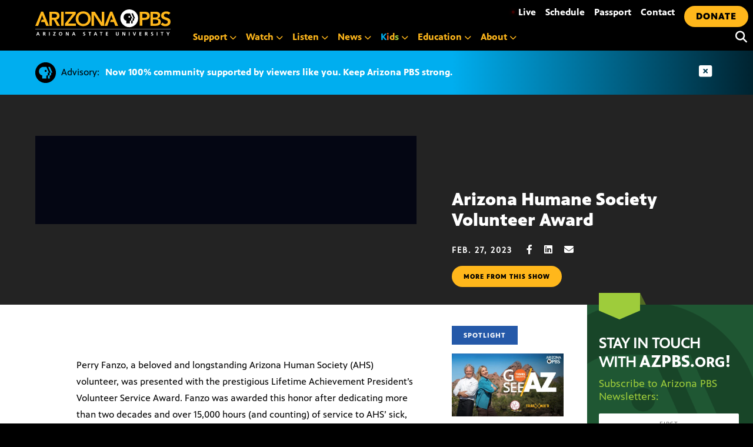

--- FILE ---
content_type: text/css; charset=UTF-8
request_url: https://azpbs.org/wp-content/themes/pbs-site-2021/style.css?ver=6.8.3
body_size: -450
content:
/*
Theme Name: Arizona PBS 2021
Author: Arizona PBS
Description: Theme for Arizona PBS 2.0
Version: 0.2
Text Domain: pbs
Tags:

ONLY HERE TO KEEP WORDPRESS HAPPY.
The real styles are in css/base.css

*/
